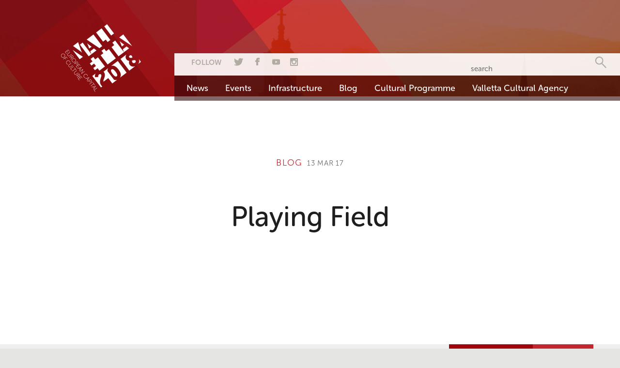

--- FILE ---
content_type: text/html; charset=UTF-8
request_url: https://valletta2018.org/cm_location/playing-field-22/
body_size: 5472
content:
<!DOCTYPE html>
<!--[if lt IE 7]>      <html class="no-js lt-ie9 lt-ie8 lt-ie7"> <![endif]-->
<!--[if IE 7]>         <html class="no-js lt-ie9 lt-ie8"> <![endif]-->
<!--[if IE 8]>         <html class="no-js lt-ie9"> <![endif]-->
<!--[if gt IE 8]><!--> <html class="no-js"> <!--<![endif]-->
<head>
  <meta charset="utf-8">
  <meta http-equiv="X-UA-Compatible" content="IE=edge">
  <title>  Playing Field</title>

<link rel="stylesheet" href="https://valletta2018.org/wp-content/plugins/sitepress-multilingual-cms/res/css/language-selector.css?v=3.3.6" type="text/css" media="all" />
  <meta name="description" content="">
  <meta name="viewport" content="width=device-width, initial-scale=1">
  <script src="//use.typekit.net/noj7psp.js"></script>
  <script>try{Typekit.load();}catch(e){}</script>
  <!-- Place favicon.ico and apple-touch-icon.png in the root directory -->
  <script src="https://valletta2018.org/wp-content/themes/v18/assets/js/vendor/modernizr-2.6.2.min.js"></script>
  <link rel="stylesheet" type="text/css" media="all" href="https://valletta2018.org/wp-content/themes/v18/style.css" />
  <link rel="stylesheet" type="text/css" media="all" href="https://valletta2018.org/wp-content/themes/v18/assets/css/owl/owl.theme.css" />
  <script type="text/javascript" src="https://w.sharethis.com/button/buttons.js"></script>
  <script type="text/javascript">stLight.options({publisher: "ur-3ade53a0-200a-11b-f129-7388776fb9", doNotHash: false, doNotCopy: false, hashAddressBar: false});</script>
  <!-- HTML5 Shim and Respond.js IE8 support of HTML5 elements and media queries -->
  <!-- WARNING: Respond.js doesn't work if you view the page via file:// -->
  <!--[if lt IE 9]>
  <script src="https://oss.maxcdn.com/html5shiv/3.7.2/html5shiv.min.js"></script>
  <script src="https://oss.maxcdn.com/respond/1.4.2/respond.min.js"></script>
  <![endif]-->
  		<script type="text/javascript">
			window._wpemojiSettings = {"baseUrl":"https:\/\/s.w.org\/images\/core\/emoji\/72x72\/","ext":".png","source":{"concatemoji":"https:\/\/valletta2018.org\/wp-includes\/js\/wp-emoji-release.min.js?ver=4.4.2"}};
			!function(a,b,c){function d(a){var c,d=b.createElement("canvas"),e=d.getContext&&d.getContext("2d"),f=String.fromCharCode;return e&&e.fillText?(e.textBaseline="top",e.font="600 32px Arial","flag"===a?(e.fillText(f(55356,56806,55356,56826),0,0),d.toDataURL().length>3e3):"diversity"===a?(e.fillText(f(55356,57221),0,0),c=e.getImageData(16,16,1,1).data.toString(),e.fillText(f(55356,57221,55356,57343),0,0),c!==e.getImageData(16,16,1,1).data.toString()):("simple"===a?e.fillText(f(55357,56835),0,0):e.fillText(f(55356,57135),0,0),0!==e.getImageData(16,16,1,1).data[0])):!1}function e(a){var c=b.createElement("script");c.src=a,c.type="text/javascript",b.getElementsByTagName("head")[0].appendChild(c)}var f,g;c.supports={simple:d("simple"),flag:d("flag"),unicode8:d("unicode8"),diversity:d("diversity")},c.DOMReady=!1,c.readyCallback=function(){c.DOMReady=!0},c.supports.simple&&c.supports.flag&&c.supports.unicode8&&c.supports.diversity||(g=function(){c.readyCallback()},b.addEventListener?(b.addEventListener("DOMContentLoaded",g,!1),a.addEventListener("load",g,!1)):(a.attachEvent("onload",g),b.attachEvent("onreadystatechange",function(){"complete"===b.readyState&&c.readyCallback()})),f=c.source||{},f.concatemoji?e(f.concatemoji):f.wpemoji&&f.twemoji&&(e(f.twemoji),e(f.wpemoji)))}(window,document,window._wpemojiSettings);
		</script>
		<style type="text/css">
img.wp-smiley,
img.emoji {
	display: inline !important;
	border: none !important;
	box-shadow: none !important;
	height: 1em !important;
	width: 1em !important;
	margin: 0 .07em !important;
	vertical-align: -0.1em !important;
	background: none !important;
	padding: 0 !important;
}
</style>
<link rel='stylesheet' id='formidable-css'  href='https://valletta2018.org/wp-admin/admin-ajax.php?action=frmpro_css&#038;ver=451049' type='text/css' media='all' />
<link rel='stylesheet' id='advanced-responsive-video-embedder-css'  href='https://valletta2018.org/wp-content/plugins/advanced-responsive-video-embedder/public/advanced-responsive-video-embedder-public.css?ver=6.4.1' type='text/css' media='all' />
<link rel='stylesheet' id='wpa-style-css'  href='https://valletta2018.org/wp-content/plugins/wp-accessibility/css/wpa-style.css?ver=4.4.2' type='text/css' media='all' />
<script type='text/javascript' src='https://valletta2018.org/wp-includes/js/jquery/jquery.js?ver=1.11.3'></script>
<script type='text/javascript' src='https://valletta2018.org/wp-includes/js/jquery/jquery-migrate.min.js?ver=1.2.1'></script>
<link rel='https://api.w.org/' href='https://valletta2018.org/wp-json/' />
<link rel="EditURI" type="application/rsd+xml" title="RSD" href="https://valletta2018.org/xmlrpc.php?rsd" />
<link rel="wlwmanifest" type="application/wlwmanifest+xml" href="https://valletta2018.org/wp-includes/wlwmanifest.xml" /> 
<link rel='prev' title='Communal Parking' href='https://valletta2018.org/cm_location/communal-parking-177/' />
<link rel='next' title='Institute for Masonry and Construction Research' href='https://valletta2018.org/cm_location/institute-for-masonry-and-construction-research/' />
<meta name="generator" content="WordPress 4.4.2" />
<link rel="canonical" href="https://valletta2018.org/cm_location/playing-field-22/" />
<link rel='shortlink' href='https://valletta2018.org/?p=17146' />
<link rel="alternate" type="application/json+oembed" href="https://valletta2018.org/wp-json/oembed/1.0/embed?url=https%3A%2F%2Fvalletta2018.org%2Fcm_location%2Fplaying-field-22%2F" />
<link rel="alternate" type="text/xml+oembed" href="https://valletta2018.org/wp-json/oembed/1.0/embed?url=https%3A%2F%2Fvalletta2018.org%2Fcm_location%2Fplaying-field-22%2F&#038;format=xml" />
<script type="text/javascript">document.documentElement.className += " js";</script>
<meta name="generator" content="WPML ver:3.3.6 stt:1,35;" />

<style type="text/css">#lang_sel_list a.lang_sel_sel, #lang_sel_list a.lang_sel_sel:visited{color:#444444;}#lang_sel_list a:hover, #lang_sel_list a.lang_sel_sel:hover{color:#000000;}#lang_sel_list a.lang_sel_sel, #lang_sel_list a.lang_sel_sel:visited{background-color:;}#lang_sel_list a.lang_sel_sel:hover{background-color:;}#lang_sel_list ul a.lang_sel_other, #lang_sel_list ul a.lang_sel_other:visited{color:;}#lang_sel_list ul a.lang_sel_other:hover{color:;}#lang_sel_list ul a.lang_sel_other, #lang_sel li ul a:link, #lang_sel_list ul a.lang_sel_other:visited{background-color:;}#lang_sel_list ul a.lang_sel_other:hover{background-color:;}#lang_sel_list a, #lang_sel_list a:visited{border-color:;} #lang_sel_list  ul{border-top:1px solid ;}</style>

<!-- WordPress Facebook Open Graph protocol plugin (WPFBOGP v2.0.11) http://rynoweb.com/wordpress-plugins/ -->
<meta property="fb:app_id" content="1476606112621354"/>
<meta property="og:url" content="https://valletta2018.org/cm_location/playing-field-22/"/>
<meta property="og:title" content="Playing Field"/>
<meta property="og:site_name" content="Valletta 2018"/>
<meta property="og:description" content=""/>
<meta property="og:type" content="article"/>
<!-- There is not an image here as you haven't set a default image in the plugin settings! -->
<meta property="og:locale" content="enh"/>
<!-- // end wpfbogp -->
  
   
    <meta property="og:image" content="http://valletta2018.org/og-valletta-2018-image.jpg">
    
  <!-- Global Site Tag (gtag.js) - Google Analytics -->
  <script async src="https://www.googletagmanager.com/gtag/js?id=UA-28200456-1"></script>
  <script>
    window.dataLayer = window.dataLayer || [];
    function gtag(){dataLayer.push(arguments);}
    gtag('js', new Date());
    gtag('config', 'UA-28200456-1');
  </script>
  
</head>


<body class=''>
<!--[if lt IE 8]>
    <p class="browsehappy">You are using an <strong>outdated</strong> browser. Please <a href="http://browsehappy.com/">upgrade your browser</a> to improve your experience.</p>
<![endif]-->
<header class="main-header">
	<div class="header-inner-wrap">
		<h1 class="logo" role="presentation">
			<a href="https://valletta2018.org" rel="home">
				<img src="https://valletta2018.org/wp-content/themes/v18/assets/img/valletta-2018-logo-en.png" alt="Valletta 2018 Logo" width="165" height="144">
			</a>
		</h1>
		<span class="burger-wrap">
			<b>Menu</b>
			<span class="burger-icon">
				<span></span>
				<span></span>
				<span></span>
			</span>
		</span>
		<div class="nav-wrap">
      <div class="language">
                </div>
			<div class="nav-inner-wrap">
				<span class="close-nav"></span>
				<div class="nav-menu-wrap">
					<nav class="social-search clearfix">
            <div class="nav-left-wrap">
                <span class="follow"><b>Follow</b></span>
                <ul class="inline no-bullets social-buttons">
                    <li class="twitter">
                      <a target="_blank" href="https://twitter.com/Valletta2018" title="Valletta 2018 Twitter"></a>
                    </li>
                    <li class="facebook">
                      <a target="_blank" href="https://www.facebook.com/Valletta2018" title="Valletta 2018 Facebook"></a>
                    </li>
                    <li class="youtube">
                      <a target="_blank" href="https://www.youtube.com/user/Valletta2018" title="Valletta 2018 YouTube"></a>
                    </li>
                    <li class="instagram">
                      <a href="https://instagram.com/valletta_2018" title="Valletta 2018 on Instagram"></a>
                    </li>
                </ul>
            </div>
            <div class="nav-right-wrap">
              <span class="search-box">
    <span class="search-wrap">
        <form role="search" method="get" class="search-form" action="https://valletta2018.org/">
          <input class="search" type="text" placeholder="search" value="" name="s">
          <input id="search-btn" type="submit">
        <input type='hidden' name='lang' value='en' /></form>
    </span>
</span>
            </div>
    			</nav>

    			<nav class="main-nav" role="navigation">
            <ul id="menu-header" class="inline no-bullets"><li id="menu-item-197" class="menu-item menu-item-type-custom menu-item-object-custom menu-item-197"><a href="/news">News</a></li>
<li id="menu-item-198" class="menu-item menu-item-type-custom menu-item-object-custom menu-item-198"><a href="/events">Events</a></li>
<li id="menu-item-6000" class="menu-item menu-item-type-custom menu-item-object-custom menu-item-6000"><a href="https://valletta2018.org/infrastructure-projects/">Infrastructure</a></li>
<li id="menu-item-200" class="menu-item menu-item-type-custom menu-item-object-custom menu-item-200"><a href="/blog">Blog</a></li>
<li id="menu-item-2341" class="menu-item menu-item-type-custom menu-item-object-custom menu-item-2341"><a href="/cultural-programme">Cultural Programme</a></li>
<li id="menu-item-32558" class="menu-item menu-item-type-custom menu-item-object-custom menu-item-32558"><a href="https://www.facebook.com/vallettaculturalagency/">Valletta Cultural Agency</a></li>
</ul>      		</nav>
				</div>
			</div>
		</div>
	</div>
</header>
<div class="outer-container">
  <article class="secondary-layout">
    <header class="article-header container">
      <div class="row">
        <div class="col-md-12  centered">
          <h2 class="section-title">Blog</h2><span class="date">13 Mar 17</span>
          <h1 class="small">Playing Field</h1>
        </div>
      </div>
    </header>
    <div class="container">
      <div class="row">
        <div class="article-body col-md-8 col-md-offset-2 col-lg-6 col-lg-offset-3">
                    <ul class="no-bullets inline">
            <li><span class='st_facebook_large' displayText='Facebook'></span></li>
            <li><span class='st_twitter_large' displayText='Tweet'></span></li>
            <li><span class='st_googleplus_large' displayText='Google +'></span></li>
          </ul>
        </div>
      </div>
    </div>
  </article>
  <div class="strapline">
    <div class="container">
      <div class="row">
        <span class="strap-text">Valletta’s Journey to European Capital of Culture 2018</span><a href="/mission-statement">About Valletta 2018</a><a class="brighter" href="/get-involved">Get Involved</a>
      </div>
    </div>
  </div>
</div>
		<footer class="main-footer grey-bg">
			<div class="container">
				<div class="row sub-footer">
					<div class="col-sm-6">
						<h2 class="small">Subscribe to our Events Calendar</h2>
						<div id="mc_embed_signup">
							<form action="//valletta2018.us4.list-manage.com/subscribe/post?u=ed162e2f01fdac7841abe9a12&amp;id=51c675be80" method="post" id="mc-embedded-subscribe-form" name="mc-embedded-subscribe-form" class="validate clearfix" target="_blank" novalidate>
								<div class="mc-field-group">
									<label hidden for="mce-EMAIL">Enter email address</label>
									<input type="email" value="" name="EMAIL" class="required email" id="mce-EMAIL" placeholder="Email address">
								</div>
								<div id="mce-responses" class="clear">
									<div class="response" id="mce-error-response" style="display:none"></div>
									<div class="response" id="mce-success-response" style="display:none"></div>
								</div>
								<div style="position: absolute; left: -5000px;">
									<input type="text" name="b_ed162e2f01fdac7841abe9a12_51c675be80" tabindex="-1" value="Used internally">
								</div>
								<div class="clear">
									<input type="submit" value="Subscribe" name="subscribe" id="mc-embedded-subscribe" class="button">
								</div>
							</form>
						</div>
					</div>
					<div class="col-sm-6">
						<div class="bottom-logos">
							<span class="vlt-18-logo">
								<img src="https://valletta2018.org/wp-content/themes/v18/assets/img/valletta-2018-red-logo-en.png" alt="Valletta 2018 - European Capital of Culture Logo" width="139" height="118"/>
							</span>
							<a href="http://ec.europa.eu/culture/tools/actions/capitals-culture_en.htm" target="_blank"><img src="https://valletta2018.org/wp-content/themes/v18/assets/img/ECoC-Logo-en.png" alt="European City of Culture Logo" width="187" height="118"/></a>
						</div>
					</div>
				</div>
				<div class="row">
					<div class="col-md-8 col-md-offset-2">
						<nav class="bottom-nav" role="navigation">
              <ul id="menu-footer-menu" class="no-bullets inline centered"><li id="menu-item-6001" class="menu-item menu-item-type-post_type menu-item-object-page menu-item-6001"><a href="https://valletta2018.org/mission-statement/">About</a></li>
<li id="menu-item-960" class="menu-item menu-item-type-post_type menu-item-object-page menu-item-960"><a href="https://valletta2018.org/media/">Media</a></li>
<li id="menu-item-160" class="menu-item menu-item-type-post_type menu-item-object-page menu-item-160"><a href="https://valletta2018.org/q-a-2/">Valletta</a></li>
<li id="menu-item-6002" class="menu-item menu-item-type-post_type menu-item-object-page menu-item-6002"><a href="https://valletta2018.org/partners-4-2/">Partners</a></li>
<li id="menu-item-11613" class="menu-item menu-item-type-custom menu-item-object-custom menu-item-11613"><a href="/opportunities">Opportunities</a></li>
<li id="menu-item-13479" class="menu-item menu-item-type-post_type menu-item-object-page menu-item-13479"><a href="https://valletta2018.org/have-your-project-endorsed/">Endorsement</a></li>
<li id="menu-item-962" class="menu-item menu-item-type-post_type menu-item-object-page menu-item-962"><a href="https://valletta2018.org/foi-act-2/">FOI Act</a></li>
<li id="menu-item-925" class="menu-item menu-item-type-post_type menu-item-object-page menu-item-925"><a href="https://valletta2018.org/disclaimer/">Disclaimer</a></li>
<li id="menu-item-963" class="menu-item menu-item-type-post_type menu-item-object-page menu-item-963"><a href="https://valletta2018.org/contact/">Contact</a></li>
<li id="menu-item-9187" class="menu-item menu-item-type-post_type_archive menu-item-object-resource menu-item-9187"><a href="https://valletta2018.org/resources/">Resources</a></li>
<li id="menu-item-13134" class="menu-item menu-item-type-post_type menu-item-object-page menu-item-13134"><a href="https://valletta2018.org/policies/">Policies</a></li>
<li id="menu-item-11599" class="menu-item menu-item-type-post_type menu-item-object-page menu-item-11599"><a href="https://valletta2018.org/get-involved/">Get Involved</a></li>
<li id="menu-item-336" class="menu-item menu-item-type-post_type menu-item-object-page menu-item-336"><a href="https://valletta2018.org/sitemap/">Sitemap</a></li>
</ul>						</nav>
					</div>
				</div>
			</div>
		</footer>
		<script src="//ajax.googleapis.com/ajax/libs/jquery/1.10.2/jquery.min.js"></script>
		<script>window.jQuery || document.write('<script src="https://valletta2018.org/wp-content/themes/v18/assets/js/vendor/jquery-1.10.2.min.js"><\/script>')</script>
		<script src="https://valletta2018.org/wp-content/themes/v18/assets/js/vendor/dropkick.min.js"></script>
		<script src="https://valletta2018.org/wp-content/themes/v18/assets/js/vendor/min/dropkick.jquery-min.js"></script>
		<script src="https://valletta2018.org/wp-content/themes/v18/assets/js/vendor/imagelightbox.min.js"></script>
		<script src="https://valletta2018.org/wp-content/themes/v18/assets/js/vendor/min/jquery.sticky-min.js"></script>
		<script src="https://valletta2018.org/wp-content/themes/v18/assets/js/vendor/jquery-ui.min.js"></script>
		<script src="https://valletta2018.org/wp-content/themes/v18/assets/js/min/plugins-min.js"></script>
		<script src="https://valletta2018.org/wp-content/themes/v18/assets/js/vendor/owl.carousel.min.js"></script>
		<script src="https://valletta2018.org/wp-content/themes/v18/assets/js/min/main-min.js"></script>
		<script>
			(function(i,s,o,g,r,a,m){i['GoogleAnalyticsObject']=r;i[r]=i[r]||function(){
			(i[r].q=i[r].q||[]).push(arguments)},i[r].l=1*new Date();a=s.createElement(o),
			m=s.getElementsByTagName(o)[0];a.async=1;a.src=g;m.parentNode.insertBefore(a,m)
			})(window,document,'script','//www.google-analytics.com/analytics.js','ga');

			ga('create', 'UA-28200456-1', 'auto');
			ga('send', 'pageview');
		</script>
    <script type='text/javascript' src='https://valletta2018.org/wp-content/plugins/custom-sign-up-form/js/public/custom-sign-up-form.js?ver=4.4.2'></script>
<script type='text/javascript' src='https://valletta2018.org/wp-content/plugins/wp-accessibility/js/longdesc.button.js?ver=1.0'></script>
<script type='text/javascript' src='https://maps.googleapis.com/maps/api/js?key=AIzaSyCQWCMaPvVgU9MTTReOeuxGPNWR8eYcpTA&#038;ver=4.4.2'></script>
<script type='text/javascript' src='https://valletta2018.org/wp-includes/js/wp-embed.min.js?ver=4.4.2'></script>
<script type='text/javascript'>
/* <![CDATA[ */
var icl_vars = {"current_language":"en","icl_home":"https:\/\/valletta2018.org","ajax_url":"https:\/\/valletta2018.org\/wp-admin\/admin-ajax.php","url_type":"3"};
/* ]]> */
</script>
<script type='text/javascript' src='https://valletta2018.org/wp-content/plugins/sitepress-multilingual-cms/res/js/sitepress.js?ver=4.4.2'></script>

<script type='text/javascript'>
//<![CDATA[
(function( $ ) { 'use strict';
	
	
	
	$('input,a,select,textarea,button').removeAttr('tabindex');
	
}(jQuery));
//]]>
</script>	<script defer src="https://static.cloudflareinsights.com/beacon.min.js/vcd15cbe7772f49c399c6a5babf22c1241717689176015" integrity="sha512-ZpsOmlRQV6y907TI0dKBHq9Md29nnaEIPlkf84rnaERnq6zvWvPUqr2ft8M1aS28oN72PdrCzSjY4U6VaAw1EQ==" data-cf-beacon='{"version":"2024.11.0","token":"0dcb1846cd4b42d7b2affd2610638440","r":1,"server_timing":{"name":{"cfCacheStatus":true,"cfEdge":true,"cfExtPri":true,"cfL4":true,"cfOrigin":true,"cfSpeedBrain":true},"location_startswith":null}}' crossorigin="anonymous"></script>
</body>
</html>


--- FILE ---
content_type: text/css
request_url: https://valletta2018.org/wp-content/themes/v18/assets/css/owl/owl.theme.css
body_size: 75
content:

.owl-theme .owl-controls {
    margin-top: 10px;
    text-align: center;
}
.owl-theme .owl-controls .owl-nav [class*="owl-"] {
    background: #d6d6d6 none repeat scroll 0 0;
    border-radius: 3px;
    color: #fff;
    cursor: pointer;
    display: inline-block;
    font-size: 14px;
    margin: 5px;
    padding: 4px 7px;
}
.owl-theme .owl-controls .owl-nav [class*="owl-"]:hover {
    background: #869791 none repeat scroll 0 0;
    color: #fff;
    text-decoration: none;
}
.owl-theme .owl-controls .owl-nav .disabled {
    cursor: default;
    opacity: 0.5;
}
.owl-theme .owl-dots .owl-dot {
    display: inline-block;
}
.owl-theme .owl-dots .owl-dot span {
    background: #ff8e8e none repeat scroll 0 0;
    border-radius: 30px;
    display: block;
    height: 10px;
    margin: 5px 7px;
    transition: opacity 200ms ease 0s;
    width: 10px;
}
.owl-theme .owl-dots .owl-dot.active span, .owl-theme .owl-dots .owl-dot:hover span {
    background: white none repeat scroll 0 0;
}


--- FILE ---
content_type: application/javascript
request_url: https://valletta2018.org/wp-content/themes/v18/assets/js/vendor/min/jquery.sticky-min.js
body_size: 461
content:
!function($){var t={topSpacing:0,bottomSpacing:0,className:"is-sticky",wrapperClassName:"sticky-wrapper",center:!1,getWidthFrom:"",responsiveBreakpoint:0},e=$(window),i=$(document),n=[],s=e.height(),r=function(){a()},o=function(){s=e.height(),a()},a=function(){for(var r=e.scrollTop(),o=i.height(),a=o-s,c=r>a?a-r:0,p=$.extend(t),d=0;d<n.length;d++){var l=n[d],h=l.stickyWrapper.offset().top,u=h-l.topSpacing-c;if(u>=r||e.width()<p.responsiveBreakpoint)null!==l.currentTop&&(l.stickyElement.css("position","").css("top",""),l.stickyElement.parent().removeClass(l.className),l.currentTop=null);else{var g=o-l.stickyElement.outerHeight()-l.topSpacing-l.bottomSpacing-r-c;0>g?g+=l.topSpacing:g=l.topSpacing,l.currentTop!=g&&(l.stickyElement.css("position","fixed").css("top",g),"undefined"!=typeof l.getWidthFrom&&l.stickyElement.css("width",$(l.getWidthFrom).width()),l.stickyElement.parent().addClass(l.className),l.currentTop=g)}}},c={init:function(e){var i=$.extend(t,e);return this.each(function(){var t=$(this);stickyId=t.attr("id"),wrapper=$("<div></div>").attr("id",stickyId+"-sticky-wrapper").addClass(i.wrapperClassName),t.wrapAll(wrapper),i.center&&t.parent().css({width:t.outerWidth(),marginLeft:"auto",marginRight:"auto"}),"right"==t.css("float")&&t.css({"float":"none"}).parent().css({"float":"right"});var e=t.parent();e.css("height",t.outerHeight()),n.push({topSpacing:i.topSpacing,bottomSpacing:i.bottomSpacing,stickyElement:t,currentTop:null,stickyWrapper:e,className:i.className,getWidthFrom:i.getWidthFrom})})},update:r};window.addEventListener?(window.addEventListener("scroll",r,!1),window.addEventListener("resize",o,!1)):window.attachEvent&&(window.attachEvent("onscroll",r),window.attachEvent("onresize",o)),$.fn.sticky=function(t){return c[t]?c[t].apply(this,Array.prototype.slice.call(arguments,1)):"object"!=typeof t&&t?void $.error("Method "+t+" does not exist on jQuery.sticky"):c.init.apply(this,arguments)},$(function(){setTimeout(r,0)})}(jQuery);